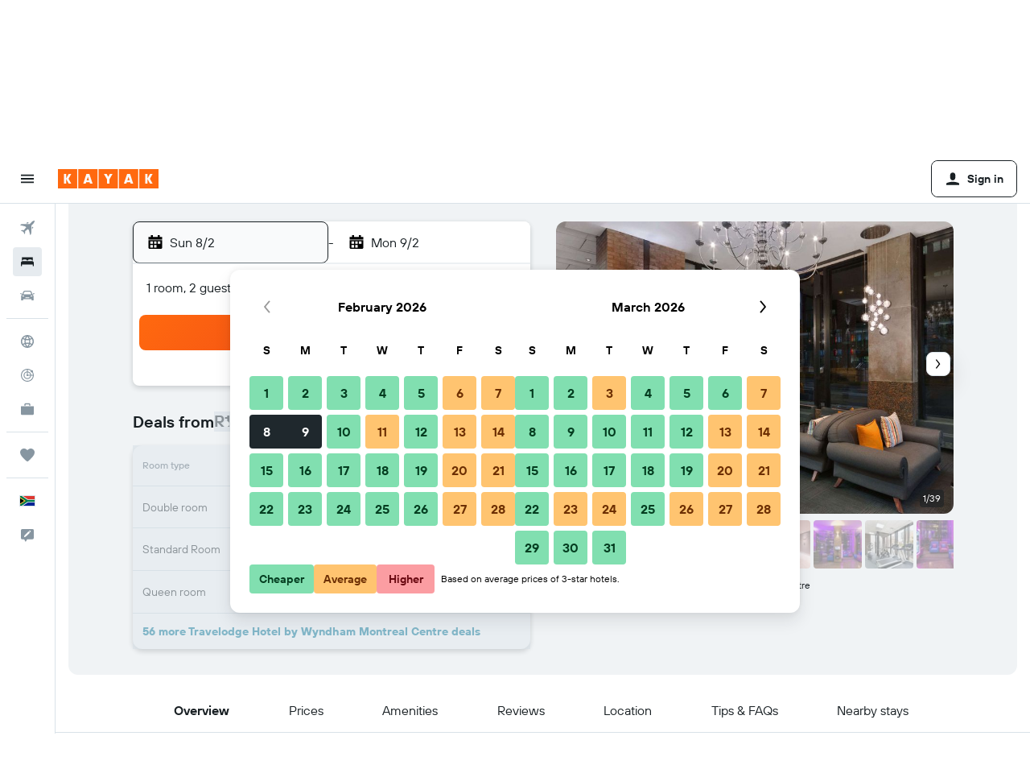

--- FILE ---
content_type: image/svg+xml
request_url: https://www.za.kayak.com/res/images/flags-svg/za.svg
body_size: -147
content:
<svg xmlns="http://www.w3.org/2000/svg"  viewBox="0 0 240 160"><path fill="#DE3831" d="M0 0v160h240V0H0z"/><path fill="#002395" d="M0 80v80h240V80H0z"/><path d="M0 0l120 80L0 160"/><path fill="#FFF" d="M240 53.2v53.6H128L48 160H0v-32l72-48L0 32V0h48l80 53.2"/><path fill="none" d="M0 0l120 80L0 160"/><path fill="#FFB612" d="M120 80L0 160v-32l72-48L0 32V0"/><path fill="#007A4D" d="M240 64v32H124.8l-96 64H0v-19.2L91.2 80 0 19.2V0h28.8l96 64"/></svg>